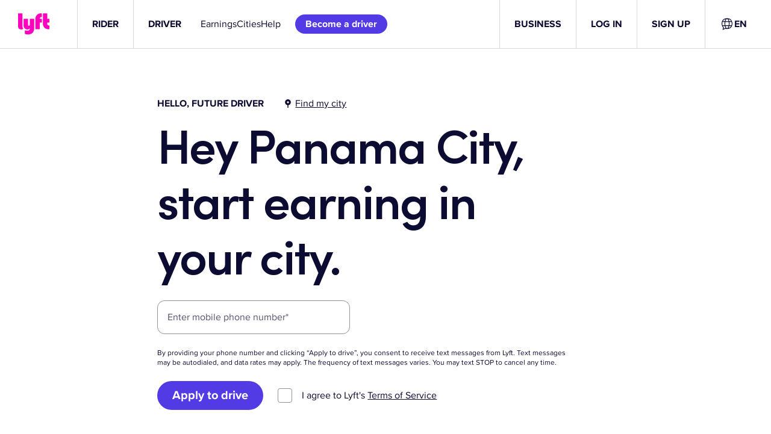

--- FILE ---
content_type: text/css
request_url: https://tags.srv.stackadapt.com/sa.css
body_size: -11
content:
:root {
    --sa-uid: '0-01ad83e8-2ada-57cb-7094-55bd42090b9c';
}

--- FILE ---
content_type: text/javascript
request_url: https://cdn.lyft.com/lyftcomfe/_next/static/chunks/pages/%5B...index%5D-a507c3e90ad3bc9f.js
body_size: 427
content:
(self.webpackChunk_N_E=self.webpackChunk_N_E||[]).push([[3622],{7940:(_,e,u)=>{(window.__NEXT_P=window.__NEXT_P||[]).push(["/[...index]",function(){return u(97895)}])},97895:(_,e,u)=>{"use strict";u.r(e),u.d(e,{PagelauncherPage:()=>N,__N_SSP:()=>w,default:()=>c});var n=u(37876);u(14232);var r=u(63632),s=u(87168),a=u(50350),t=u(59936),l=u(5043),d=u(46560),w=!0;let N=_=>{let{user:e}=(0,r.D5)();return(0,n.jsx)(s.A,{..._,user:e})},c=(0,d.Yd)((0,t.q_)((0,a.Dl)((0,l.C)(N))))}},_=>{_.O(0,[6593,7398,3368,7954,3831,4563,6504,8318,3109,8827,2755,2044,2194,5896,3523,500,7499,8435,4435,7168,636,8792],()=>_(_.s=7940)),_N_E=_.O()}]);